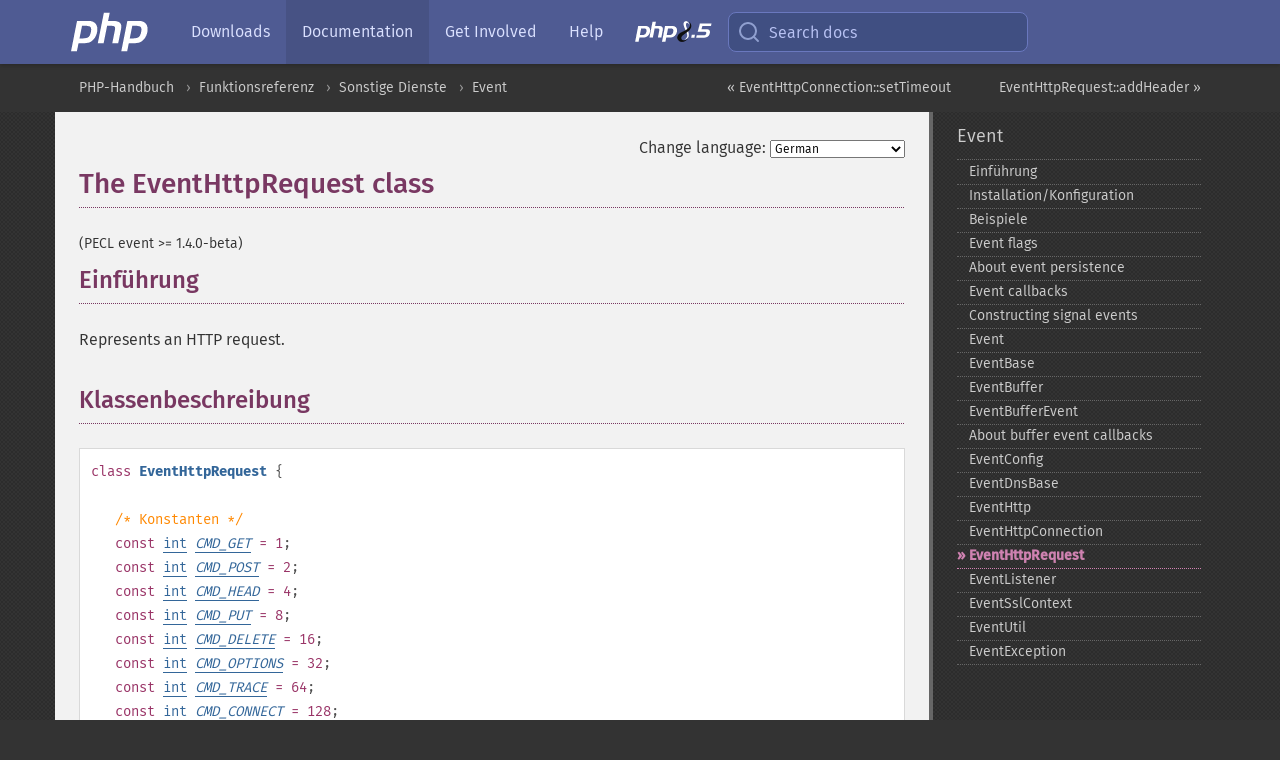

--- FILE ---
content_type: text/html; charset=utf-8
request_url: https://www.php.net/manual/de/class.eventhttprequest.php
body_size: 9049
content:
<!DOCTYPE html>
<html xmlns="http://www.w3.org/1999/xhtml" lang="de">
<head>

  <meta charset="utf-8">
  <meta name="viewport" content="width=device-width, initial-scale=1.0">

     <base href="https://www.php.net/manual/de/class.eventhttprequest.php">
  
  <title>PHP: EventHttpRequest - Manual</title>

      <link rel="stylesheet" type="text/css" href="/cached.php?t=1756715876&amp;f=/fonts/Fira/fira.css" media="screen">
      <link rel="stylesheet" type="text/css" href="/cached.php?t=1756715876&amp;f=/fonts/Font-Awesome/css/fontello.css" media="screen">
      <link rel="stylesheet" type="text/css" href="/cached.php?t=1763585401&amp;f=/styles/theme-base.css" media="screen">
      <link rel="stylesheet" type="text/css" href="/cached.php?t=1763575802&amp;f=/styles/theme-medium.css" media="screen">
  
 <link rel="icon" type="image/svg+xml" sizes="any" href="https://www.php.net/favicon.svg?v=2">
 <link rel="icon" type="image/png" sizes="196x196" href="https://www.php.net/favicon-196x196.png?v=2">
 <link rel="icon" type="image/png" sizes="32x32" href="https://www.php.net/favicon-32x32.png?v=2">
 <link rel="icon" type="image/png" sizes="16x16" href="https://www.php.net/favicon-16x16.png?v=2">
 <link rel="shortcut icon" href="https://www.php.net/favicon.ico?v=2">

 <link rel="search" type="application/opensearchdescription+xml" href="https://www.php.net/phpnetimprovedsearch.src" title="Add PHP.net search">
 <link rel="alternate" type="application/atom+xml" href="https://www.php.net/releases/feed.php" title="PHP Release feed">
 <link rel="alternate" type="application/atom+xml" href="https://www.php.net/feed.atom" title="PHP: Hypertext Preprocessor">

 <link rel="canonical" href="https://www.php.net/manual/de/class.eventhttprequest.php">
 <link rel="shorturl" href="https://www.php.net/eventhttprequest">
 <link rel="alternate" href="https://www.php.net/eventhttprequest" hreflang="x-default">

 <link rel="contents" href="https://www.php.net/manual/de/index.php">
 <link rel="index" href="https://www.php.net/manual/de/book.event.php">
 <link rel="prev" href="https://www.php.net/manual/de/eventhttpconnection.settimeout.php">
 <link rel="next" href="https://www.php.net/manual/de/eventhttprequest.addheader.php">

 <link rel="alternate" href="https://www.php.net/manual/en/class.eventhttprequest.php" hreflang="en">
 <link rel="alternate" href="https://www.php.net/manual/de/class.eventhttprequest.php" hreflang="de">
 <link rel="alternate" href="https://www.php.net/manual/es/class.eventhttprequest.php" hreflang="es">
 <link rel="alternate" href="https://www.php.net/manual/fr/class.eventhttprequest.php" hreflang="fr">
 <link rel="alternate" href="https://www.php.net/manual/it/class.eventhttprequest.php" hreflang="it">
 <link rel="alternate" href="https://www.php.net/manual/ja/class.eventhttprequest.php" hreflang="ja">
 <link rel="alternate" href="https://www.php.net/manual/pt_BR/class.eventhttprequest.php" hreflang="pt_BR">
 <link rel="alternate" href="https://www.php.net/manual/ru/class.eventhttprequest.php" hreflang="ru">
 <link rel="alternate" href="https://www.php.net/manual/tr/class.eventhttprequest.php" hreflang="tr">
 <link rel="alternate" href="https://www.php.net/manual/uk/class.eventhttprequest.php" hreflang="uk">
 <link rel="alternate" href="https://www.php.net/manual/zh/class.eventhttprequest.php" hreflang="zh">

<link rel="stylesheet" type="text/css" href="/cached.php?t=1756715876&amp;f=/fonts/Fira/fira.css" media="screen">
<link rel="stylesheet" type="text/css" href="/cached.php?t=1756715876&amp;f=/fonts/Font-Awesome/css/fontello.css" media="screen">
<link rel="stylesheet" type="text/css" href="/cached.php?t=1763585401&amp;f=/styles/theme-base.css" media="screen">
<link rel="stylesheet" type="text/css" href="/cached.php?t=1763575802&amp;f=/styles/theme-medium.css" media="screen">


 <base href="https://www.php.net/manual/de/class.eventhttprequest.php">

<meta name="Description" content="The EventHttpRequest class" />

<meta name="twitter:card" content="summary_large_image" />
<meta name="twitter:site" content="@official_php" />
<meta name="twitter:title" content="PHP: EventHttpRequest - Manual" />
<meta name="twitter:description" content="The EventHttpRequest class" />
<meta name="twitter:creator" content="@official_php" />
<meta name="twitter:image:src" content="https://www.php.net/images/meta-image.png" />

<meta itemprop="name" content="PHP: EventHttpRequest - Manual" />
<meta itemprop="description" content="The EventHttpRequest class" />
<meta itemprop="image" content="https://www.php.net/images/meta-image.png" />

<meta property="og:image" content="https://www.php.net/images/meta-image.png" />
<meta property="og:description" content="The EventHttpRequest class" />

<link href="https://fosstodon.org/@php" rel="me" />
<!-- Matomo -->
<script>
    var _paq = window._paq = window._paq || [];
    /* tracker methods like "setCustomDimension" should be called before "trackPageView" */
    _paq.push(["setDoNotTrack", true]);
    _paq.push(["disableCookies"]);
    _paq.push(['trackPageView']);
    _paq.push(['enableLinkTracking']);
    (function() {
        var u="https://analytics.php.net/";
        _paq.push(['setTrackerUrl', u+'matomo.php']);
        _paq.push(['setSiteId', '1']);
        var d=document, g=d.createElement('script'), s=d.getElementsByTagName('script')[0];
        g.async=true; g.src=u+'matomo.js'; s.parentNode.insertBefore(g,s);
    })();
</script>
<!-- End Matomo Code -->
</head>
<body class="docs "><a href="/x-myracloud-5958a2bbbed300a9b9ac631223924e0b/1769776864.444" style="display:  none">update page now</a>

<nav class="navbar navbar-fixed-top">
  <div class="navbar__inner">
    <a href="/" aria-label="PHP Home" class="navbar__brand">
      <img
        src="/images/logos/php-logo-white.svg"
        aria-hidden="true"
        width="80"
        height="40"
      >
    </a>

    <div
      id="navbar__offcanvas"
      tabindex="-1"
      class="navbar__offcanvas"
      aria-label="Menu"
    >
      <button
        id="navbar__close-button"
        class="navbar__icon-item navbar_icon-item--visually-aligned navbar__close-button"
      >
        <svg xmlns="http://www.w3.org/2000/svg" width="24" viewBox="0 0 24 24" fill="currentColor"><path d="M19,6.41L17.59,5L12,10.59L6.41,5L5,6.41L10.59,12L5,17.59L6.41,19L12,13.41L17.59,19L19,17.59L13.41,12L19,6.41Z" /></svg>
      </button>

      <ul class="navbar__nav">
                            <li class="navbar__item">
              <a
                href="/downloads.php"
                                class="navbar__link  "
              >
                                  Downloads                              </a>
          </li>
                            <li class="navbar__item">
              <a
                href="/docs.php"
                aria-current="page"                class="navbar__link navbar__link--active "
              >
                                  Documentation                              </a>
          </li>
                            <li class="navbar__item">
              <a
                href="/get-involved.php"
                                class="navbar__link  "
              >
                                  Get Involved                              </a>
          </li>
                            <li class="navbar__item">
              <a
                href="/support.php"
                                class="navbar__link  "
              >
                                  Help                              </a>
          </li>
                            <li class="navbar__item">
              <a
                href="/releases/8.5/index.php"
                                class="navbar__link  navbar__release"
              >
                                  <img src="/images/php8/logo_php8_5.svg" alt="PHP 8.5">
                              </a>
          </li>
              </ul>
    </div>

    <div class="navbar__right">
        
      
      <!-- Desktop default search -->
      <form
        action="/manual-lookup.php"
        class="navbar__search-form"
      >
        <label for="navbar__search-input" aria-label="Search docs">
          <svg
  xmlns="http://www.w3.org/2000/svg"
  aria-hidden="true"
  width="24"
  viewBox="0 0 24 24"
  fill="none"
  stroke="currentColor"
  stroke-width="2"
  stroke-linecap="round"
  stroke-linejoin="round"
>
  <circle cx="11" cy="11" r="8"></circle>
  <line x1="21" y1="21" x2="16.65" y2="16.65"></line>
</svg>        </label>
        <input
          type="search"
          name="pattern"
          id="navbar__search-input"
          class="navbar__search-input"
          placeholder="Search docs"
          accesskey="s"
        >
        <input type="hidden" name="scope" value="quickref">
      </form>

      <!-- Desktop encanced search -->
      <button
        id="navbar__search-button"
        class="navbar__search-button"
        hidden
      >
        <svg
  xmlns="http://www.w3.org/2000/svg"
  aria-hidden="true"
  width="24"
  viewBox="0 0 24 24"
  fill="none"
  stroke="currentColor"
  stroke-width="2"
  stroke-linecap="round"
  stroke-linejoin="round"
>
  <circle cx="11" cy="11" r="8"></circle>
  <line x1="21" y1="21" x2="16.65" y2="16.65"></line>
</svg>        Search docs
      </button>

        
      <!-- Mobile default items -->
      <a
        id="navbar__search-link"
        href="/lookup-form.php"
        aria-label="Search docs"
        class="navbar__icon-item navbar__search-link"
      >
        <svg
  xmlns="http://www.w3.org/2000/svg"
  aria-hidden="true"
  width="24"
  viewBox="0 0 24 24"
  fill="none"
  stroke="currentColor"
  stroke-width="2"
  stroke-linecap="round"
  stroke-linejoin="round"
>
  <circle cx="11" cy="11" r="8"></circle>
  <line x1="21" y1="21" x2="16.65" y2="16.65"></line>
</svg>      </a>
      <a
        id="navbar__menu-link"
        href="/menu.php"
        aria-label="Menu"
        class="navbar__icon-item navbar_icon-item--visually-aligned navbar_menu-link"
      >
        <svg xmlns="http://www.w3.org/2000/svg"
  aria-hidden="true"
  width="24"
  viewBox="0 0 24 24"
  fill="currentColor"
>
  <path d="M3,6H21V8H3V6M3,11H21V13H3V11M3,16H21V18H3V16Z" />
</svg>      </a>

      <!-- Mobile enhanced items -->
      <button
        id="navbar__search-button-mobile"
        aria-label="Search docs"
        class="navbar__icon-item navbar__search-button-mobile"
        hidden
      >
        <svg
  xmlns="http://www.w3.org/2000/svg"
  aria-hidden="true"
  width="24"
  viewBox="0 0 24 24"
  fill="none"
  stroke="currentColor"
  stroke-width="2"
  stroke-linecap="round"
  stroke-linejoin="round"
>
  <circle cx="11" cy="11" r="8"></circle>
  <line x1="21" y1="21" x2="16.65" y2="16.65"></line>
</svg>      </button>
      <button
        id="navbar__menu-button"
        aria-label="Menu"
        class="navbar__icon-item navbar_icon-item--visually-aligned"
        hidden
      >
        <svg xmlns="http://www.w3.org/2000/svg"
  aria-hidden="true"
  width="24"
  viewBox="0 0 24 24"
  fill="currentColor"
>
  <path d="M3,6H21V8H3V6M3,11H21V13H3V11M3,16H21V18H3V16Z" />
</svg>      </button>
    </div>

    <div
      id="navbar__backdrop"
      class="navbar__backdrop"
    ></div>
  </div>

  <div id="flash-message"></div>
</nav>
<nav id="trick"><div><dl>
<dt><a href='/manual/en/getting-started.php'>Getting Started</a></dt>
	<dd><a href='/manual/en/introduction.php'>Introduction</a></dd>
	<dd><a href='/manual/en/tutorial.php'>A simple tutorial</a></dd>
<dt><a href='/manual/en/langref.php'>Language Reference</a></dt>
	<dd><a href='/manual/en/language.basic-syntax.php'>Basic syntax</a></dd>
	<dd><a href='/manual/en/language.types.php'>Types</a></dd>
	<dd><a href='/manual/en/language.variables.php'>Variables</a></dd>
	<dd><a href='/manual/en/language.constants.php'>Constants</a></dd>
	<dd><a href='/manual/en/language.expressions.php'>Expressions</a></dd>
	<dd><a href='/manual/en/language.operators.php'>Operators</a></dd>
	<dd><a href='/manual/en/language.control-structures.php'>Control Structures</a></dd>
	<dd><a href='/manual/en/language.functions.php'>Functions</a></dd>
	<dd><a href='/manual/en/language.oop5.php'>Classes and Objects</a></dd>
	<dd><a href='/manual/en/language.namespaces.php'>Namespaces</a></dd>
	<dd><a href='/manual/en/language.enumerations.php'>Enumerations</a></dd>
	<dd><a href='/manual/en/language.errors.php'>Errors</a></dd>
	<dd><a href='/manual/en/language.exceptions.php'>Exceptions</a></dd>
	<dd><a href='/manual/en/language.fibers.php'>Fibers</a></dd>
	<dd><a href='/manual/en/language.generators.php'>Generators</a></dd>
	<dd><a href='/manual/en/language.attributes.php'>Attributes</a></dd>
	<dd><a href='/manual/en/language.references.php'>References Explained</a></dd>
	<dd><a href='/manual/en/reserved.variables.php'>Predefined Variables</a></dd>
	<dd><a href='/manual/en/reserved.exceptions.php'>Predefined Exceptions</a></dd>
	<dd><a href='/manual/en/reserved.interfaces.php'>Predefined Interfaces and Classes</a></dd>
	<dd><a href='/manual/en/reserved.attributes.php'>Predefined Attributes</a></dd>
	<dd><a href='/manual/en/context.php'>Context options and parameters</a></dd>
	<dd><a href='/manual/en/wrappers.php'>Supported Protocols and Wrappers</a></dd>
</dl>
<dl>
<dt><a href='/manual/en/security.php'>Security</a></dt>
	<dd><a href='/manual/en/security.intro.php'>Introduction</a></dd>
	<dd><a href='/manual/en/security.general.php'>General considerations</a></dd>
	<dd><a href='/manual/en/security.cgi-bin.php'>Installed as CGI binary</a></dd>
	<dd><a href='/manual/en/security.apache.php'>Installed as an Apache module</a></dd>
	<dd><a href='/manual/en/security.sessions.php'>Session Security</a></dd>
	<dd><a href='/manual/en/security.filesystem.php'>Filesystem Security</a></dd>
	<dd><a href='/manual/en/security.database.php'>Database Security</a></dd>
	<dd><a href='/manual/en/security.errors.php'>Error Reporting</a></dd>
	<dd><a href='/manual/en/security.variables.php'>User Submitted Data</a></dd>
	<dd><a href='/manual/en/security.hiding.php'>Hiding PHP</a></dd>
	<dd><a href='/manual/en/security.current.php'>Keeping Current</a></dd>
<dt><a href='/manual/en/features.php'>Features</a></dt>
	<dd><a href='/manual/en/features.http-auth.php'>HTTP authentication with PHP</a></dd>
	<dd><a href='/manual/en/features.cookies.php'>Cookies</a></dd>
	<dd><a href='/manual/en/features.sessions.php'>Sessions</a></dd>
	<dd><a href='/manual/en/features.file-upload.php'>Handling file uploads</a></dd>
	<dd><a href='/manual/en/features.remote-files.php'>Using remote files</a></dd>
	<dd><a href='/manual/en/features.connection-handling.php'>Connection handling</a></dd>
	<dd><a href='/manual/en/features.persistent-connections.php'>Persistent Database Connections</a></dd>
	<dd><a href='/manual/en/features.commandline.php'>Command line usage</a></dd>
	<dd><a href='/manual/en/features.gc.php'>Garbage Collection</a></dd>
	<dd><a href='/manual/en/features.dtrace.php'>DTrace Dynamic Tracing</a></dd>
</dl>
<dl>
<dt><a href='/manual/en/funcref.php'>Function Reference</a></dt>
	<dd><a href='/manual/en/refs.basic.php.php'>Affecting PHP's Behaviour</a></dd>
	<dd><a href='/manual/en/refs.utilspec.audio.php'>Audio Formats Manipulation</a></dd>
	<dd><a href='/manual/en/refs.remote.auth.php'>Authentication Services</a></dd>
	<dd><a href='/manual/en/refs.utilspec.cmdline.php'>Command Line Specific Extensions</a></dd>
	<dd><a href='/manual/en/refs.compression.php'>Compression and Archive Extensions</a></dd>
	<dd><a href='/manual/en/refs.crypto.php'>Cryptography Extensions</a></dd>
	<dd><a href='/manual/en/refs.database.php'>Database Extensions</a></dd>
	<dd><a href='/manual/en/refs.calendar.php'>Date and Time Related Extensions</a></dd>
	<dd><a href='/manual/en/refs.fileprocess.file.php'>File System Related Extensions</a></dd>
	<dd><a href='/manual/en/refs.international.php'>Human Language and Character Encoding Support</a></dd>
	<dd><a href='/manual/en/refs.utilspec.image.php'>Image Processing and Generation</a></dd>
	<dd><a href='/manual/en/refs.remote.mail.php'>Mail Related Extensions</a></dd>
	<dd><a href='/manual/en/refs.math.php'>Mathematical Extensions</a></dd>
	<dd><a href='/manual/en/refs.utilspec.nontext.php'>Non-Text MIME Output</a></dd>
	<dd><a href='/manual/en/refs.fileprocess.process.php'>Process Control Extensions</a></dd>
	<dd><a href='/manual/en/refs.basic.other.php'>Other Basic Extensions</a></dd>
	<dd><a href='/manual/en/refs.remote.other.php'>Other Services</a></dd>
	<dd><a href='/manual/en/refs.search.php'>Search Engine Extensions</a></dd>
	<dd><a href='/manual/en/refs.utilspec.server.php'>Server Specific Extensions</a></dd>
	<dd><a href='/manual/en/refs.basic.session.php'>Session Extensions</a></dd>
	<dd><a href='/manual/en/refs.basic.text.php'>Text Processing</a></dd>
	<dd><a href='/manual/en/refs.basic.vartype.php'>Variable and Type Related Extensions</a></dd>
	<dd><a href='/manual/en/refs.webservice.php'>Web Services</a></dd>
	<dd><a href='/manual/en/refs.utilspec.windows.php'>Windows Only Extensions</a></dd>
	<dd><a href='/manual/en/refs.xml.php'>XML Manipulation</a></dd>
	<dd><a href='/manual/en/refs.ui.php'>GUI Extensions</a></dd>
</dl>
<dl>
<dt>Keyboard Shortcuts</dt><dt>?</dt>
<dd>This help</dd>
<dt>j</dt>
<dd>Next menu item</dd>
<dt>k</dt>
<dd>Previous menu item</dd>
<dt>g p</dt>
<dd>Previous man page</dd>
<dt>g n</dt>
<dd>Next man page</dd>
<dt>G</dt>
<dd>Scroll to bottom</dd>
<dt>g g</dt>
<dd>Scroll to top</dd>
<dt>g h</dt>
<dd>Goto homepage</dd>
<dt>g s</dt>
<dd>Goto search<br>(current page)</dd>
<dt>/</dt>
<dd>Focus search box</dd>
</dl></div></nav>
<div id="goto">
    <div class="search">
         <div class="text"></div>
         <div class="results"><ul></ul></div>
   </div>
</div>

  <div id="breadcrumbs" class="clearfix">
    <div id="breadcrumbs-inner">
          <div class="next">
        <a href="eventhttprequest.addheader.php">
          EventHttpRequest::addHeader &raquo;
        </a>
      </div>
              <div class="prev">
        <a href="eventhttpconnection.settimeout.php">
          &laquo; EventHttpConnection::setTimeout        </a>
      </div>
          <ul>
            <li><a href='index.php'>PHP-Handbuch</a></li>      <li><a href='funcref.php'>Funktionsreferenz</a></li>      <li><a href='refs.remote.other.php'>Sonstige Dienste</a></li>      <li><a href='book.event.php'>Event</a></li>      </ul>
    </div>
  </div>




<div id="layout" class="clearfix">
  <section id="layout-content">
  <div class="page-tools">
    <div class="change-language">
      <form action="/manual/change.php" method="get" id="changelang" name="changelang">
        <fieldset>
          <label for="changelang-langs">Change language:</label>
          <select onchange="document.changelang.submit()" name="page" id="changelang-langs">
            <option value='en/class.eventhttprequest.php'>English</option>
            <option value='de/class.eventhttprequest.php' selected="selected">German</option>
            <option value='es/class.eventhttprequest.php'>Spanish</option>
            <option value='fr/class.eventhttprequest.php'>French</option>
            <option value='it/class.eventhttprequest.php'>Italian</option>
            <option value='ja/class.eventhttprequest.php'>Japanese</option>
            <option value='pt_BR/class.eventhttprequest.php'>Brazilian Portuguese</option>
            <option value='ru/class.eventhttprequest.php'>Russian</option>
            <option value='tr/class.eventhttprequest.php'>Turkish</option>
            <option value='uk/class.eventhttprequest.php'>Ukrainian</option>
            <option value='zh/class.eventhttprequest.php'>Chinese (Simplified)</option>
            <option value='help-translate.php'>Other</option>
          </select>
        </fieldset>
      </form>
    </div>
  </div><div id="class.eventhttprequest" class="reference">
 <h1 class="title">The EventHttpRequest class</h1>
 
 <div class="partintro"><p class="verinfo">(PECL event &gt;= 1.4.0-beta)</p>

  <div class="section" id="eventhttprequest.intro">
   <h2 class="title">Einführung</h2>
   <p class="para">
    Represents an HTTP request.
   </p>
  </div>

  <div class="section" id="eventhttprequest.synopsis">
   <h2 class="title">Klassenbeschreibung</h2>


   <div class="classsynopsis">
    <span class="ooclass">
     <strong class="classname"></strong>
    </span>

    <div class="classsynopsisinfo">
     <span class="ooclass">
      <span class="modifier">class</span> <strong class="classname">EventHttpRequest</strong>
     </span>
     {</div>

    <div class="classsynopsisinfo classsynopsisinfo_comment">/* Konstanten */</div>
    <div class="fieldsynopsis">
     <span class="modifier">const</span>
     <span class="type"><a href="language.types.integer.php" class="type int">int</a></span>
      <var class="fieldsynopsis_varname"><a href="class.eventhttprequest.php#eventhttprequest.constants.cmd-get"><var class="varname">CMD_GET</var></a></var><span class="initializer"> = 1</span>;</div>

    <div class="fieldsynopsis"><span class="modifier">const</span>
     <span class="type"><a href="language.types.integer.php" class="type int">int</a></span>
      <var class="fieldsynopsis_varname"><a href="class.eventhttprequest.php#eventhttprequest.constants.cmd-post"><var class="varname">CMD_POST</var></a></var><span class="initializer"> = 2</span>;</div>

    <div class="fieldsynopsis"><span class="modifier">const</span>
     <span class="type"><a href="language.types.integer.php" class="type int">int</a></span>
      <var class="fieldsynopsis_varname"><a href="class.eventhttprequest.php#eventhttprequest.constants.cmd-head"><var class="varname">CMD_HEAD</var></a></var><span class="initializer"> = 4</span>;</div>

    <div class="fieldsynopsis"><span class="modifier">const</span>
     <span class="type"><a href="language.types.integer.php" class="type int">int</a></span>
      <var class="fieldsynopsis_varname"><a href="class.eventhttprequest.php#eventhttprequest.constants.cmd-put"><var class="varname">CMD_PUT</var></a></var><span class="initializer"> = 8</span>;</div>

    <div class="fieldsynopsis"><span class="modifier">const</span>
     <span class="type"><a href="language.types.integer.php" class="type int">int</a></span>
      <var class="fieldsynopsis_varname"><a href="class.eventhttprequest.php#eventhttprequest.constants.cmd-delete"><var class="varname">CMD_DELETE</var></a></var><span class="initializer"> = 16</span>;</div>

    <div class="fieldsynopsis"><span class="modifier">const</span>
     <span class="type"><a href="language.types.integer.php" class="type int">int</a></span>
      <var class="fieldsynopsis_varname"><a href="class.eventhttprequest.php#eventhttprequest.constants.cmd-options"><var class="varname">CMD_OPTIONS</var></a></var><span class="initializer"> = 32</span>;</div>

    <div class="fieldsynopsis"><span class="modifier">const</span>
     <span class="type"><a href="language.types.integer.php" class="type int">int</a></span>
      <var class="fieldsynopsis_varname"><a href="class.eventhttprequest.php#eventhttprequest.constants.cmd-trace"><var class="varname">CMD_TRACE</var></a></var><span class="initializer"> = 64</span>;</div>

    <div class="fieldsynopsis"><span class="modifier">const</span>
     <span class="type"><a href="language.types.integer.php" class="type int">int</a></span>
      <var class="fieldsynopsis_varname"><a href="class.eventhttprequest.php#eventhttprequest.constants.cmd-connect"><var class="varname">CMD_CONNECT</var></a></var><span class="initializer"> = 128</span>;</div>

    <div class="fieldsynopsis"><span class="modifier">const</span>
     <span class="type"><a href="language.types.integer.php" class="type int">int</a></span>
      <var class="fieldsynopsis_varname"><a href="class.eventhttprequest.php#eventhttprequest.constants.cmd-patch"><var class="varname">CMD_PATCH</var></a></var><span class="initializer"> = 256</span>;</div>

    <div class="fieldsynopsis"><span class="modifier">const</span>
     <span class="type"><a href="language.types.integer.php" class="type int">int</a></span>
      <var class="fieldsynopsis_varname"><a href="class.eventhttprequest.php#eventhttprequest.constants.input-header"><var class="varname">INPUT_HEADER</var></a></var><span class="initializer"> = 1</span>;</div>

    <div class="fieldsynopsis"><span class="modifier">const</span>
     <span class="type"><a href="language.types.integer.php" class="type int">int</a></span>
      <var class="fieldsynopsis_varname"><a href="class.eventhttprequest.php#eventhttprequest.constants.output-header"><var class="varname">OUTPUT_HEADER</var></a></var><span class="initializer"> = 2</span>;</div>

    <div class="classsynopsisinfo classsynopsisinfo_comment">/* Methoden */</div>
    <div class="methodsynopsis dc-description">
   <span class="modifier">public</span>
   <span class="methodname"><a href="eventhttprequest.addheader.php" class="methodname">addHeader</a></span>(<span class="methodparam">
    
    <span class="type"><a href="language.types.string.php" class="type string">string</a></span> <code class="parameter">$key</code>
   </span>, <span class="methodparam">
    
    <span class="type"><a href="language.types.string.php" class="type string">string</a></span> <code class="parameter">$value</code>
   </span>, <span class="methodparam">
    
    <span class="type"><a href="language.types.integer.php" class="type int">int</a></span> <code class="parameter">$type</code>
   </span>): <span class="type"><a href="language.types.boolean.php" class="type bool">bool</a></span></div>
<div class="methodsynopsis dc-description"><span class="modifier">public</span>
   <span class="methodname"><a href="eventhttprequest.cancel.php" class="methodname">cancel</a></span>(): <span class="type"><a href="language.types.void.php" class="type void">void</a></span></div>
<div class="methodsynopsis dc-description"><span class="modifier">public</span>
   <span class="methodname"><a href="eventhttprequest.clearheaders.php" class="methodname">clearHeaders</a></span>(): <span class="type"><a href="language.types.void.php" class="type void">void</a></span></div>
<div class="methodsynopsis dc-description"><span class="modifier">public</span>
   <span class="methodname"><a href="eventhttprequest.closeconnection.php" class="methodname">closeConnection</a></span>(): <span class="type"><a href="language.types.void.php" class="type void">void</a></span></div>
<div class="methodsynopsis dc-description"><span class="modifier">public</span>
   <span class="methodname"><a href="eventhttprequest.construct.php" class="methodname">__construct</a></span>(<span class="methodparam">
    
    <span class="type"><a href="language.types.callable.php" class="type callable">callable</a></span> <code class="parameter">$callback</code>
   </span>, <span class="methodparam">
    
    <span class="type"><a href="language.types.mixed.php" class="type mixed">mixed</a></span> <code class="parameter">$data</code>
    <span class="initializer"> = <strong><code><a href="reserved.constants.php#constant.null">null</a></code></strong></span>
   </span>)</div>
<div class="methodsynopsis dc-description"><span class="modifier">public</span>
   <span class="methodname"><a href="eventhttprequest.findheader.php" class="methodname">findHeader</a></span>(<span class="methodparam">
    
    <span class="type"><a href="language.types.string.php" class="type string">string</a></span> <code class="parameter">$key</code>
   </span>, <span class="methodparam">
    
    <span class="type"><a href="language.types.string.php" class="type string">string</a></span> <code class="parameter">$type</code>
   </span>): <span class="type"><a href="language.types.void.php" class="type void">void</a></span></div>
<div class="methodsynopsis dc-description"><span class="modifier">public</span>
   <span class="methodname"><a href="eventhttprequest.free.php" class="methodname">free</a></span>(): <span class="type"><a href="language.types.void.php" class="type void">void</a></span></div>
<div class="methodsynopsis dc-description"><span class="modifier">public</span>
   <span class="methodname"><a href="eventhttprequest.closeconnection.php" class="methodname">closeConnection</a></span>(): <span class="type"><a href="class.eventbufferevent.php" class="type EventBufferEvent">EventBufferEvent</a></span></div>
<div class="methodsynopsis dc-description"><span class="modifier">public</span>
   <span class="methodname"><a href="eventhttprequest.getcommand.php" class="methodname">getCommand</a></span>(): <span class="type"><a href="language.types.void.php" class="type void">void</a></span></div>
<div class="methodsynopsis dc-description"><span class="modifier">public</span>
   <span class="methodname"><a href="eventhttprequest.closeconnection.php" class="methodname">closeConnection</a></span>(): <span class="type"><a href="class.eventhttpconnection.php" class="type EventHttpConnection">EventHttpConnection</a></span></div>
<div class="methodsynopsis dc-description"><span class="modifier">public</span>
   <span class="methodname"><a href="eventhttprequest.gethost.php" class="methodname">getHost</a></span>(): <span class="type"><a href="language.types.string.php" class="type string">string</a></span></div>
<div class="methodsynopsis dc-description"><span class="modifier">public</span>
   <span class="methodname"><a href="eventhttprequest.getinputbuffer.php" class="methodname">getInputBuffer</a></span>(): <span class="type"><a href="class.eventbuffer.php" class="type EventBuffer">EventBuffer</a></span></div>
<div class="methodsynopsis dc-description"><span class="modifier">public</span>
   <span class="methodname"><a href="eventhttprequest.getinputheaders.php" class="methodname">getInputHeaders</a></span>(): <span class="type"><a href="language.types.array.php" class="type array">array</a></span></div>
<div class="methodsynopsis dc-description"><span class="modifier">public</span>
   <span class="methodname"><a href="eventhttprequest.getoutputbuffer.php" class="methodname">getOutputBuffer</a></span>(): <span class="type"><a href="class.eventbuffer.php" class="type EventBuffer">EventBuffer</a></span></div>
<div class="methodsynopsis dc-description"><span class="modifier">public</span>
   <span class="methodname"><a href="eventhttprequest.getoutputheaders.php" class="methodname">getOutputHeaders</a></span>(): <span class="type"><a href="language.types.void.php" class="type void">void</a></span></div>
<div class="methodsynopsis dc-description"><span class="modifier">public</span>
   <span class="methodname"><a href="eventhttprequest.getresponsecode.php" class="methodname">getResponseCode</a></span>(): <span class="type"><a href="language.types.integer.php" class="type int">int</a></span></div>
<div class="methodsynopsis dc-description"><span class="modifier">public</span>
   <span class="methodname"><a href="eventhttprequest.geturi.php" class="methodname">getUri</a></span>(): <span class="type"><a href="language.types.string.php" class="type string">string</a></span></div>
<div class="methodsynopsis dc-description"><span class="modifier">public</span>
   <span class="methodname"><a href="eventhttprequest.removeheader.php" class="methodname">removeHeader</a></span>(<span class="methodparam">
    
    <span class="type"><a href="language.types.string.php" class="type string">string</a></span> <code class="parameter">$key</code>
   </span>, <span class="methodparam">
    
    <span class="type"><a href="language.types.string.php" class="type string">string</a></span> <code class="parameter">$type</code>
   </span>): <span class="type"><a href="language.types.void.php" class="type void">void</a></span></div>
<div class="methodsynopsis dc-description"><span class="modifier">public</span>
   <span class="methodname"><a href="eventhttprequest.senderror.php" class="methodname">sendError</a></span>(<span class="methodparam">
    
    <span class="type"><a href="language.types.integer.php" class="type int">int</a></span> <code class="parameter">$error</code>
   </span>, <span class="methodparam">
    
    <span class="type"><a href="language.types.string.php" class="type string">string</a></span> <code class="parameter">$reason</code>
    <span class="initializer"> = <strong><code><a href="reserved.constants.php#constant.null">null</a></code></strong></span>
   </span>): <span class="type"><a href="language.types.void.php" class="type void">void</a></span></div>
<div class="methodsynopsis dc-description"><span class="modifier">public</span>
   <span class="methodname"><a href="eventhttprequest.sendreply.php" class="methodname">sendReply</a></span>(<span class="methodparam">
    
    <span class="type"><a href="language.types.integer.php" class="type int">int</a></span> <code class="parameter">$code</code>
   </span>, <span class="methodparam">
    
    <span class="type"><a href="language.types.string.php" class="type string">string</a></span> <code class="parameter">$reason</code>
   </span>, <span class="methodparam">
    
    <span class="type"><a href="class.eventbuffer.php" class="type EventBuffer">EventBuffer</a></span> <code class="parameter">$buf</code>
   <span class="initializer"> = ?</span></span>): <span class="type"><a href="language.types.void.php" class="type void">void</a></span></div>
<div class="methodsynopsis dc-description"><span class="modifier">public</span>
   <span class="methodname"><a href="eventhttprequest.sendreplychunk.php" class="methodname">sendReplyChunk</a></span>(<span class="methodparam">
    
    <span class="type"><a href="class.eventbuffer.php" class="type EventBuffer">EventBuffer</a></span> <code class="parameter">$buf</code>
   </span>): <span class="type"><a href="language.types.void.php" class="type void">void</a></span></div>
<div class="methodsynopsis dc-description"><span class="modifier">public</span>
   <span class="methodname"><a href="eventhttprequest.sendreplyend.php" class="methodname">sendReplyEnd</a></span>(): <span class="type"><a href="language.types.void.php" class="type void">void</a></span></div>
<div class="methodsynopsis dc-description"><span class="modifier">public</span>
   <span class="methodname"><a href="eventhttprequest.sendreplystart.php" class="methodname">sendReplyStart</a></span>(<span class="methodparam">
    
    <span class="type"><a href="language.types.integer.php" class="type int">int</a></span> <code class="parameter">$code</code>
   </span>, <span class="methodparam">
    
    <span class="type"><a href="language.types.string.php" class="type string">string</a></span> <code class="parameter">$reason</code>
   </span>): <span class="type"><a href="language.types.void.php" class="type void">void</a></span></div>

   }</div>

  </div>

  <div class="section" id="eventhttprequest.constants">
   <h2 class="title">Vordefinierte Konstanten</h2>
   <dl>
    
     <dt id="eventhttprequest.constants.cmd-get">
      <strong><code><a href="class.eventhttprequest.php#eventhttprequest.constants.cmd-get">EventHttpRequest::CMD_GET</a></code></strong>
     </dt>
     <dd>
      <p class="para">
       GET method(command)
      </p>
     </dd>
    
    
     <dt id="eventhttprequest.constants.cmd-post">
      <strong><code><a href="class.eventhttprequest.php#eventhttprequest.constants.cmd-post">EventHttpRequest::CMD_POST</a></code></strong>
     </dt>
     <dd>
      <p class="para">
       POST method(command)
      </p>
     </dd>
    
    
     <dt id="eventhttprequest.constants.cmd-head">
      <strong><code><a href="class.eventhttprequest.php#eventhttprequest.constants.cmd-head">EventHttpRequest::CMD_HEAD</a></code></strong>
     </dt>
     <dd>
      <p class="para">
       HEAD method(command)
      </p>
     </dd>
    
    
     <dt id="eventhttprequest.constants.cmd-put">
      <strong><code><a href="class.eventhttprequest.php#eventhttprequest.constants.cmd-put">EventHttpRequest::CMD_PUT</a></code></strong>
     </dt>
     <dd>
      <p class="para">
       PUT method(command)
      </p>
     </dd>
    
    
     <dt id="eventhttprequest.constants.cmd-delete">
      <strong><code><a href="class.eventhttprequest.php#eventhttprequest.constants.cmd-delete">EventHttpRequest::CMD_DELETE</a></code></strong>
     </dt>
     <dd>
      <p class="para">
       DELETE command(method)
      </p>
     </dd>
    
    
     <dt id="eventhttprequest.constants.cmd-options">
      <strong><code><a href="class.eventhttprequest.php#eventhttprequest.constants.cmd-options">EventHttpRequest::CMD_OPTIONS</a></code></strong>
     </dt>
     <dd>
      <p class="para">
       OPTIONS method(command)
      </p>
     </dd>
    
    
     <dt id="eventhttprequest.constants.cmd-trace">
      <strong><code><a href="class.eventhttprequest.php#eventhttprequest.constants.cmd-trace">EventHttpRequest::CMD_TRACE</a></code></strong>
     </dt>
     <dd>
      <p class="para">
       TRACE method(command)
      </p>
     </dd>
    
    
     <dt id="eventhttprequest.constants.cmd-connect">
      <strong><code><a href="class.eventhttprequest.php#eventhttprequest.constants.cmd-connect">EventHttpRequest::CMD_CONNECT</a></code></strong>
     </dt>
     <dd>
      <p class="para">
       CONNECT method(command)
      </p>
     </dd>
    
    
     <dt id="eventhttprequest.constants.cmd-patch">
      <strong><code><a href="class.eventhttprequest.php#eventhttprequest.constants.cmd-patch">EventHttpRequest::CMD_PATCH</a></code></strong>
     </dt>
     <dd>
      <p class="para">
       PATCH method(command)
      </p>
     </dd>
    
    
     <dt id="eventhttprequest.constants.input-header">
      <strong><code><a href="class.eventhttprequest.php#eventhttprequest.constants.input-header">EventHttpRequest::INPUT_HEADER</a></code></strong>
     </dt>
     <dd>
      <p class="para">
       Request input header type.
      </p>
     </dd>
    
    
     <dt id="eventhttprequest.constants.output-header">
      <strong><code><a href="class.eventhttprequest.php#eventhttprequest.constants.output-header">EventHttpRequest::OUTPUT_HEADER</a></code></strong>
     </dt>
     <dd>
      <p class="para">
       Request output header type.
      </p>
     </dd>
    
   </dl>
  </div>

 </div>

 



















































































































<h2>Inhaltsverzeichnis</h2><ul class="chunklist chunklist_reference"><li><a href="eventhttprequest.addheader.php">EventHttpRequest::addHeader</a> — Adds an HTTP header to the headers of the request</li><li><a href="eventhttprequest.cancel.php">EventHttpRequest::cancel</a> — Cancels a pending HTTP request</li><li><a href="eventhttprequest.clearheaders.php">EventHttpRequest::clearHeaders</a> — Removes all output headers from the header list of the request</li><li><a href="eventhttprequest.closeconnection.php">EventHttpRequest::closeConnection</a> — Closes associated HTTP connection</li><li><a href="eventhttprequest.construct.php">EventHttpRequest::__construct</a> — Constructs EventHttpRequest object</li><li><a href="eventhttprequest.findheader.php">EventHttpRequest::findHeader</a> — Finds the value belonging a header</li><li><a href="eventhttprequest.free.php">EventHttpRequest::free</a> — Frees the object and removes associated events</li><li><a href="eventhttprequest.getbufferevent.php">EventHttpRequest::getBufferEvent</a> — Returns EventBufferEvent object</li><li><a href="eventhttprequest.getcommand.php">EventHttpRequest::getCommand</a> — Returns the request command(method)</li><li><a href="eventhttprequest.getconnection.php">EventHttpRequest::getConnection</a> — Returns EventHttpConnection object</li><li><a href="eventhttprequest.gethost.php">EventHttpRequest::getHost</a> — Returns the request host</li><li><a href="eventhttprequest.getinputbuffer.php">EventHttpRequest::getInputBuffer</a> — Returns the input buffer</li><li><a href="eventhttprequest.getinputheaders.php">EventHttpRequest::getInputHeaders</a> — Returns associative array of the input headers</li><li><a href="eventhttprequest.getoutputbuffer.php">EventHttpRequest::getOutputBuffer</a> — Returns the output buffer of the request</li><li><a href="eventhttprequest.getoutputheaders.php">EventHttpRequest::getOutputHeaders</a> — Returns associative array of the output headers</li><li><a href="eventhttprequest.getresponsecode.php">EventHttpRequest::getResponseCode</a> — Returns the response code</li><li><a href="eventhttprequest.geturi.php">EventHttpRequest::getUri</a> — Returns the request URI</li><li><a href="eventhttprequest.removeheader.php">EventHttpRequest::removeHeader</a> — Removes an HTTP header from the headers of the request</li><li><a href="eventhttprequest.senderror.php">EventHttpRequest::sendError</a> — Send an HTML error message to the client</li><li><a href="eventhttprequest.sendreply.php">EventHttpRequest::sendReply</a> — Send an HTML reply to the client</li><li><a href="eventhttprequest.sendreplychunk.php">EventHttpRequest::sendReplyChunk</a> — Send another data chunk as part of an ongoing chunked reply</li><li><a href="eventhttprequest.sendreplyend.php">EventHttpRequest::sendReplyEnd</a> — Complete a chunked reply, freeing the request as appropriate</li><li><a href="eventhttprequest.sendreplystart.php">EventHttpRequest::sendReplyStart</a> — Initiate a chunked reply</li></ul>
</div>
    <div class="contribute">
      <h3 class="title">Found A Problem?</h3>
      <div>
         
      </div>
      <div class="edit-bug">
        <a href="https://github.com/php/doc-base/blob/master/README.md" title="This will take you to our contribution guidelines on GitHub" target="_blank" rel="noopener noreferrer">Learn How To Improve This Page</a>
        •
        <a href="https://github.com/php/doc-de">Submit a Pull Request</a>
        •
        <a href="https://github.com/php/doc-de/issues/new?body=From%20manual%20page:%20https:%2F%2Fphp.net%2Fclass.eventhttprequest%0A%0A---">Report a Bug</a>
      </div>
    </div><section id="usernotes">
 <div class="head">
  <span class="action"><a href="/manual/add-note.php?sect=class.eventhttprequest&amp;repo=de&amp;redirect=https://www.php.net/manual/de/class.eventhttprequest.php">＋<small>add a note</small></a></span>
  <h3 class="title">User Contributed Notes </h3>
 </div>
 <div class="note">There are no user contributed notes for this page.</div></section>    </section><!-- layout-content -->
        <aside class='layout-menu'>

        <ul class='parent-menu-list'>
                                    <li>
                <a href="book.event.php">Event</a>

                                    <ul class='child-menu-list'>

                                                <li class="">
                            <a href="intro.event.php" title="Einf&uuml;hrung">Einf&uuml;hrung</a>
                        </li>
                                                <li class="">
                            <a href="event.setup.php" title="Installation/Konfiguration">Installation/Konfiguration</a>
                        </li>
                                                <li class="">
                            <a href="event.examples.php" title="Beispiele">Beispiele</a>
                        </li>
                                                <li class="">
                            <a href="event.flags.php" title="Event flags">Event flags</a>
                        </li>
                                                <li class="">
                            <a href="event.persistence.php" title="About event persistence">About event persistence</a>
                        </li>
                                                <li class="">
                            <a href="event.callbacks.php" title="Event callbacks">Event callbacks</a>
                        </li>
                                                <li class="">
                            <a href="event.constructing.signal.events.php" title="Constructing signal events">Constructing signal events</a>
                        </li>
                                                <li class="">
                            <a href="class.event.php" title="Event">Event</a>
                        </li>
                                                <li class="">
                            <a href="class.eventbase.php" title="EventBase">EventBase</a>
                        </li>
                                                <li class="">
                            <a href="class.eventbuffer.php" title="EventBuffer">EventBuffer</a>
                        </li>
                                                <li class="">
                            <a href="class.eventbufferevent.php" title="EventBufferEvent">EventBufferEvent</a>
                        </li>
                                                <li class="">
                            <a href="eventbufferevent.about.callbacks.php" title="About buffer event callbacks">About buffer event callbacks</a>
                        </li>
                                                <li class="">
                            <a href="class.eventconfig.php" title="EventConfig">EventConfig</a>
                        </li>
                                                <li class="">
                            <a href="class.eventdnsbase.php" title="EventDnsBase">EventDnsBase</a>
                        </li>
                                                <li class="">
                            <a href="class.eventhttp.php" title="EventHttp">EventHttp</a>
                        </li>
                                                <li class="">
                            <a href="class.eventhttpconnection.php" title="EventHttpConnection">EventHttpConnection</a>
                        </li>
                                                <li class="current">
                            <a href="class.eventhttprequest.php" title="EventHttpRequest">EventHttpRequest</a>
                        </li>
                                                <li class="">
                            <a href="class.eventlistener.php" title="EventListener">EventListener</a>
                        </li>
                                                <li class="">
                            <a href="class.eventsslcontext.php" title="EventSslContext">EventSslContext</a>
                        </li>
                                                <li class="">
                            <a href="class.eventutil.php" title="EventUtil">EventUtil</a>
                        </li>
                                                <li class="">
                            <a href="class.eventexception.php" title="EventException">EventException</a>
                        </li>
                        
                    </ul>
                
            </li>
                        
                    </ul>
    </aside>


  </div><!-- layout -->

  <footer>
    <div class="container footer-content">
      <div class="row-fluid">
      <ul class="footmenu">
        <li><a href="/manual/de/copyright.php">Copyright &copy; 2001-2026 The PHP Documentation Group</a></li>
        <li><a href="/my.php">My PHP.net</a></li>
        <li><a href="/contact.php">Contact</a></li>
        <li><a href="/sites.php">Other PHP.net sites</a></li>
        <li><a href="/privacy.php">Privacy policy</a></li>
      </ul>
      </div>
    </div>
  </footer>
    
<script src="/cached.php?t=1756715876&amp;f=/js/ext/jquery-3.6.0.min.js"></script>
<script src="/cached.php?t=1756715876&amp;f=/js/ext/FuzzySearch.min.js"></script>
<script src="/cached.php?t=1756715876&amp;f=/js/ext/mousetrap.min.js"></script>
<script src="/cached.php?t=1756715876&amp;f=/js/ext/jquery.scrollTo.min.js"></script>
<script src="/cached.php?t=1768309801&amp;f=/js/search.js"></script>
<script src="/cached.php?t=1768309801&amp;f=/js/common.js"></script>
<script type="module" src="/cached.php?t=1759587603&amp;f=/js/interactive-examples.js"></script>

<a id="toTop" href="javascript:;"><span id="toTopHover"></span><img width="40" height="40" alt="To Top" src="/images/to-top@2x.png"></a>

<div id="search-modal__backdrop" class="search-modal__backdrop">
  <div
    role="dialog"
    aria-label="Search modal"
    id="search-modal"
    class="search-modal"
  >
    <div class="search-modal__header">
      <div class="search-modal__form">
        <div class="search-modal__input-icon">
          <!-- https://feathericons.com search -->
          <svg xmlns="http://www.w3.org/2000/svg"
            aria-hidden="true"
            width="24"
            viewBox="0 0 24 24"
            fill="none"
            stroke="currentColor"
            stroke-width="2"
            stroke-linecap="round"
            stroke-linejoin="round"
          >
            <circle cx="11" cy="11" r="8"></circle>
            <line x1="21" y1="21" x2="16.65" y2="16.65"></line>
          </svg>
        </div>
        <input
          type="search"
          id="search-modal__input"
          class="search-modal__input"
          placeholder="Search docs"
          aria-label="Search docs"
        />
      </div>

      <button aria-label="Close" class="search-modal__close">
        <!-- https://pictogrammers.com/library/mdi/icon/close/ -->
        <svg
          xmlns="http://www.w3.org/2000/svg"
          aria-hidden="true"
          width="24"
          viewBox="0 0 24 24"
        >
          <path d="M19,6.41L17.59,5L12,10.59L6.41,5L5,6.41L10.59,12L5,17.59L6.41,19L12,13.41L17.59,19L19,17.59L13.41,12L19,6.41Z"/>
        </svg>
      </button>
    </div>
    <div
      role="listbox"
      aria-label="Search results"
      id="search-modal__results"
      class="search-modal__results"
    ></div>
    <div class="search-modal__helper-text">
      <div>
        <kbd>↑</kbd> and <kbd>↓</kbd> to navigate •
        <kbd>Enter</kbd> to select •
        <kbd>Esc</kbd> to close • <kbd>/</kbd> to open
      </div>
      <div>
        Press <kbd>Enter</kbd> without
        selection to search using Google
      </div>
    </div>
  </div>
</div>

</body>
</html>
